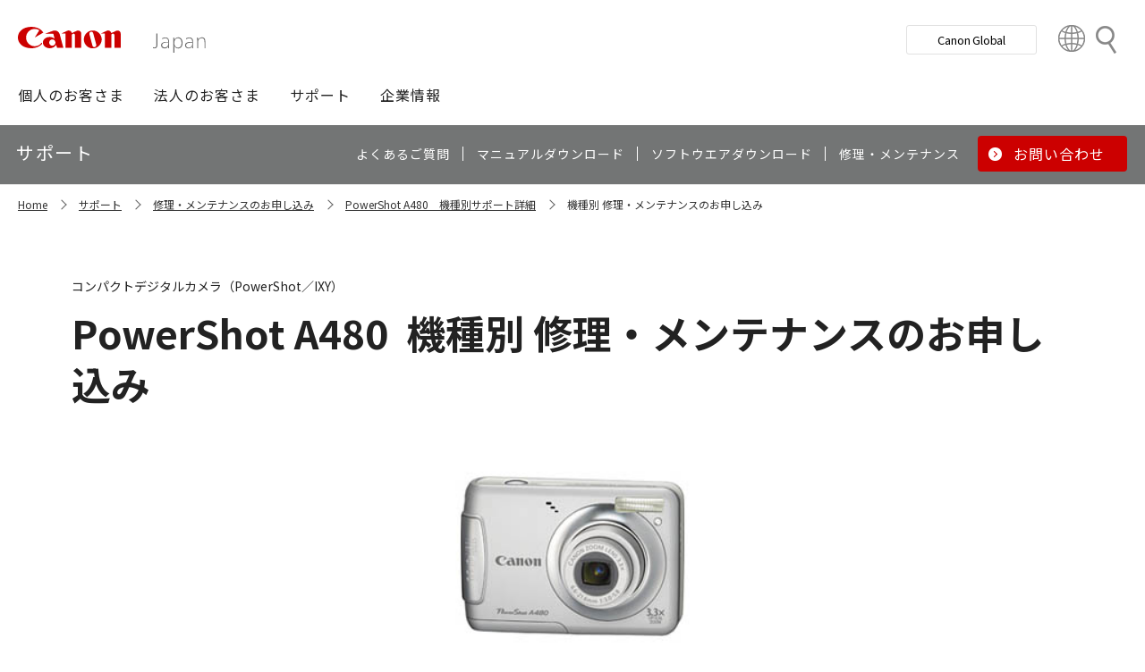

--- FILE ---
content_type: text/html; charset=utf-8
request_url: https://canon.jp/support/repair/repair-products?pr=2773
body_size: 7837
content:









<!DOCTYPE html>
<html class="no-js" lang="ja-JP">
<head>
<link href="/-/media/Base-Themes/Core-Libraries/styles/optimized-min.css?t=20250620T002034Z" rel="stylesheet"><link href="/-/media/Base-Themes/Main-Theme/styles/optimized-min.css?t=20250630T005217Z" rel="stylesheet"><link href="/-/media/Themes/Canon/CanonJP/CanonJP/styles/optimized-min.css?t=20200902T083651Z" rel="stylesheet">    
    
    
    




<meta charset="UTF-8">
<meta name="format-detection" content="telephone=no">




    <meta name="viewport" content="width=device-width, initial-scale=1" />


    <title>機種別 修理・メンテナンスのお申し込み｜キヤノン</title>





        <meta property="twitter:title" content="機種別 修理・メンテナンスのお申し込み">
        <meta property="twitter:site" content="@Canon_mj">
        <meta property="twitter:image" content="https://canon.jp/-/media/Project/Canon/CanonJP/Website/shared/image/open-graph/og-logo-image.png?sc_lang=ja-JP">
        <meta property="twitter:card" content="summary_large_image">


        <meta property="og:title" content="機種別 修理・メンテナンスのお申し込み">
        <meta property="og:url" content="https://canon.jp/support/repair/repair-products">
        <meta property="og:image" content="https://canon.jp/-/media/Project/Canon/CanonJP/Website/shared/image/open-graph/og-logo-image.png?sc_lang=ja-JP">
        <meta property="og:type" content="article">
        <meta property="og:site_name" content="Canon(Japan)">
        <meta property="og:admins" content="381111741960060">
        <meta property="fb:app_id" content="317061325518270">





    <link href="https://canon.jp/-/media/Project/Canon/CanonJP/Website/shared/image/icon/favicon.png?sc_lang=ja-JP" rel="shortcut icon" />


<!-- Common Head Tag -->
<link rel="apple-touch-icon" href="/-/media/Project/Canon/CanonJP/Website/shared/image/icon/apple-touch-icon.png?la=ja-JP" sizes="180x180">
<link href="https://fonts.googleapis.com/css2?family=Noto+Sans+JP:wght@400;500;700&display=swap" rel="stylesheet">
<link href="https://fonts.googleapis.com/css2?family=Roboto:wght@400;500;700&display=swap" rel="stylesheet">
<link href="/-/media/Project/Canon/CanonJP/common/style/normalize.css" rel="stylesheet">
<link href="/-/media/Project/Canon/CanonJP/common/style/common.css?ver=2.0.10" rel="stylesheet">
<link href="/-/media/Project/Canon/CanonJP/common/style/style-cms.css?ver=1.0.8.2" rel="stylesheet">
<link href="/-/media/Project/Canon/CanonJP/common/script/lib/css/air-datepicker.min.css" rel="stylesheet">
<link href="/-/media/Project/Canon/CanonJP/common/script/lib/css/scroll-hint.css" rel="stylesheet">
<link href="/-/media/Project/Canon/CanonJP/common/script/lib/css/swiper-bundle.min.css" rel="stylesheet">
<script src="/-/media/Project/Canon/CanonJP/shared/init.js"></script>
<script src="/-/media/Project/Canon/CanonJP/shared/jquery.min.js"></script>
<script type="module" src="/-/media/Project/Canon/CanonJP/common/script/lib/share-buttons.module.js"></script>
<!-- SiteMetaSetting -->
<script src="/-/media/Project/Canon/CanonJP/shared/slick.min.js"></script>


<!-- Page Html Tags -->

<!-- Google Tag Manager -->
<script>(function(w,d,s,l,i){w[l]=w[l]||[];w[l].push({'gtm.start':
new Date().getTime(),event:'gtm.js'});var f=d.getElementsByTagName(s)[0],
j=d.createElement(s),dl=l!='dataLayer'?'&l='+l:'';j.async=true;j.src=
'https://www.googletagmanager.com/gtm.js?id='+i+dl;f.parentNode.insertBefore(j,f);
})(window,document,'script','dataLayer','GTM-MJRT257');</script>
<!-- End Google Tag Manager -->

</head>
<body class="default-device bodyclass">
    
    <a href="#content" id="skipnav-content" tabindex="0">このページの本文へ</a>
    
    



<!-- Google Tag Manager (noscript) -->
<noscript><iframe src="https://www.googletagmanager.com/ns.html?id=GTM-MJRT257" height="0" width="0" style="display:none;visibility:hidden" title="Google Tag Manager"></iframe></noscript>
<!-- End Google Tag Manager (noscript) -->


<!-- Common Body  Top Tag -->
    
    
    
<!-- #wrapper -->
<div id="wrapper">
    <!-- #header -->
    <header class="site-header">
        <div id="header">
            <div class="row">
                










<div class="component Header">
            <div class="site-header of-lower-level">
                <div class="inner">
                    <h1 class="sitename">
                        <a href="/">
                            <span class="logo">
                                    <img src="/-/media/Feature/Canon/CanonJP/image/Header/Canonlogo.svg" height="26" alt="Canon logo">
                            </span>
                        </a>
                    </h1>


                        <div class="search">
                            <div class="inner">
                                <a href="/search">
                              		
                                    <span>検索</span>
                                    
                                </a>
                                <!-- /.inner -->
                            </div>
                            <!-- /.search -->
                        </div>
                    <div class="nav-global js-nav-global">
                        <div class="inner">
                            <nav class="navigation js-nav-global-panel">
                                
                                <ul class="list no-nav-global">
                                    <li>
                                        <div class="of-handle-none js-nav-global-handle"></div>
                                        <div class="dropdown js-nav-global-dropdown">
                                            <div class="wrap"></div>
                                        </div>
                                    </li>
                                </ul>

                                
                                <div class="utility js-nav-global-closeBtnDest">

                                                <div class="btn of-global ">
                                                    <a href="https://global.canon/ja">
                                                        <span>Canon Global</span>
                                                    </a>
                                                </div>

                                                <div class="btn of-language">
                                                    <a href="https://global.canon/ja/support/">
                                                        <span>Country&nbsp;&amp;&nbsp;Region</span>
                                                    </a>
                                                </div>
                                    <!-- /.utility -->
                                </div>

                                <!-- /.navigation -->
                            </nav>
                            <!-- /.inner -->
                        </div>
                        <!-- /.nav-global -->
                    </div>
                </div>
            </div>

</div>









<div class="component GlobalNavigation hide-enable-js">
    <div class="component-content">

                <div class="nav-global">
                    <div class="inner">
                        <nav class="navigation">
                                <h2 class="str-invisible">グローバルナビ</h2>
                                <ul class="list">

                                        <li>
                                            <div class="handle js-nav-global-handle"><span>個人のお客さま</span></div>

                                                <div class="dropdown js-nav-global-dropdown">
                                                    <div class="wrap">
                                                        <div class="col">
                                                            <ul class="list" data-col-wide="2">
                                                                <li class="of-top"><a href="https://personal.canon.jp">個人のお客さまトップ</a></li>

                                                                    <li class="of-top"><span>商品・サービス情報</span></li>
                                                                        <li><a href="https://personal.canon.jp/product/camera">レンズ交換式カメラ・レンズ</a></li>
                                                                        <li><a href="https://personal.canon.jp/product/compact-digital-camera">コンパクトデジタルカメラ</a></li>
                                                                        <li><a href="https://personal.canon.jp/product/printer">プリンター・スキャナー</a></li>
                                                                        <li><a href="https://personal.canon.jp/product/supply">インクジェットプリンター消耗品</a></li>
                                                                        <li><a href="https://personal.canon.jp/product/photo-collection">写真集</a></li>
                                                                        <li><a href="https://personal.canon.jp/product/business-tool">電卓・その他ビジネスツール</a></li>
                                                                        <li><a href="https://personal.canon.jp/product/binoculars">双眼鏡</a></li>
                                                                        <li><a href="https://personal.canon.jp/product/app">アプリ・ソフトウエア</a></li>
                                                                    <li class="of-top"><span>キヤノンと楽しむ</span></li>
                                                                        <li><a href="https://personal.canon.jp/event">イベント・交流</a></li>
                                                                        <li><a href="https://personal.canon.jp/articles/life-style/itoshino">好きをかたちに itoshino</a></li>
                                                                        <li><a href="https://personal.canon.jp/showroom/gallery">キヤノンギャラリー</a></li>
                                                                        <li><a href="https://personal.canon.jp/showroom/photohouse">キヤノンフォトハウス</a></li>
                                                                        <li><a href="https://personal.canon.jp/membership-id/cpc">キヤノンフォトサークル</a></li>
                                                                        <li><a href="https://personal.canon.jp/service/eos-school">EOS学園</a></li>
                                                                    <li class="of-top"><span>商品のご購入・サポート</span></li>
                                                                        <li><a href="https://store.canon.jp/online/default.aspx">キヤノンオンラインショップ</a></li>
                                                                        <li><a href="/support/faq">よくあるお問い合わせ</a></li>
                                                                        <li><a href="https://personal.canon.jp/showroom">ショールーム</a></li>
                                                                        <li><a href="/support/repair-index">修理のご相談・お申込み</a></li>

                                                            </ul>
                                                            <!-- /.col -->
                                                        </div>

                                                            <div class="col show-wide">

                                                                    <div class="box">
                                                                        <a href="https://personal.canon.jp/articles/life-style/itoshino" class="inner" style="background:none !important;opacity:1 !important;">
                                                                            <div class="summary">
                                                                                <div class="title">好きをかたちに　itoshino</div>
                                                                                <div class="description">itoshinoは何かを愛しく思う人のためのサイト。あなたの「好き」をカタチにするヒントをお届けします。</div>
                                                                                <!-- /.summary -->
                                                                            </div>
                                                                            <div class="image">
                                                                                <span><img src="/-/media/Project/Canon/CanonJP/Website/shared/image/banner/itoshino-2022.jpg?sc_lang=ja-JP" width="200" alt=""></span>
                                                                                <!-- /.image -->
                                                                            </div>
                                                                            <!-- /.inner -->
                                                                        </a>
                                                                        <!-- /.box -->
                                                                    </div>
                                                            </div>
                                                    </div>
                                                    <!-- /.dropdown -->
                                                </div>

                                        </li>
                                        <li>
                                            <div class="handle js-nav-global-handle"><span>法人のお客さま</span></div>

                                                <div class="dropdown js-nav-global-dropdown">
                                                    <div class="wrap">
                                                        <div class="col">
                                                            <ul class="list" data-col-wide="3">
                                                                <li class="of-top"><a href="/biz">法人のお客さまトップ</a></li>

                                                                    <li class="of-top"><span>最新ビジネス情報</span></li>
                                                                        <li><a href="/biz/trend">ビジネストレンド</a></li>
                                                                        <li><a href="/biz/case">導入事例</a></li>
                                                                        <li><a href="/biz/event">イベント・セミナー</a></li>
                                                                    <li class="of-top"><span>ソリューション</span></li>
                                                                        <li><a href="/biz/solution/smb">中小企業向けソリューション</a></li>
                                                                        <li><a href="/biz/solution/finance">金融ソリューション</a></li>
                                                                        <li><a href="/biz/solution/medical">医療ソリューション</a></li>
                                                                        <li><a href="/biz/solution/education">文教ソリューション</a></li>
                                                                        <li><a href="/biz/solution/imaging">イメージングソリューション</a></li>
                                                                        <li><a href="/biz/solution/security">セキュリティソリューション</a></li>
                                                                        <li><a href="/biz/solution/document">ドキュメントソリューション</a></li>
                                                                        <li><a href="/biz/solution/bizsupport">業務ソリューション</a></li>
                                                                    <li class="of-top"><span>商品・サービス</span></li>
                                                                        <li><a href="/biz/product/camera">カメラ・映像機器</a></li>
                                                                        <li><a href="/biz/product/printer">ビジネスプリンタ―</a></li>
                                                                        <li><a href="/biz/product/production-printer">プロダクションプリンタ―</a></li>
                                                                        <li><a href="/biz/product/commercial-printing">商業印刷プリンター</a></li>
                                                                        <li><a href="/biz/product/office-device">オフィス機器</a></li>
                                                                        <li><a href="/biz/product/ht-mobile">業務用端末</a></li>
                                                                        <li><a href="/biz/product/indtech">産業用機器</a></li>

                                                            </ul>
                                                            <!-- /.col -->
                                                        </div>

                                                    </div>
                                                    <!-- /.dropdown -->
                                                </div>

                                        </li>
                                        <li>
                                            <div class="handle js-nav-global-handle"><span>サポート</span></div>

                                                <div class="dropdown js-nav-global-dropdown">
                                                    <div class="wrap">
                                                        <div class="col">
                                                            <ul class="list" data-col-wide="3">
                                                                <li class="of-top"><a href="/support">サポートトップ</a></li>

                                                                    <li class="of-top"><span>お困りのときは</span></li>
                                                                        <li><a href="/support/faq">Q&amp;A検索（よくあるご質問）</a></li>
                                                                        <li><a href="/support/manual">マニュアルダウンロード</a></li>
                                                                        <li><a href="/support/software">ソフトウエアダウンロード</a></li>
                                                                        <li><a href="/support/contact">お問い合わせ</a></li>
                                                                    <li class="of-top"><span>修理・メンテナンスのご相談</span></li>
                                                                        <li><a href="/support/repair-index">修理・メンテナンスのご相談・お申込み</a></li>
                                                                        <li><a href="/support/valuable-service">ハードウエア保守サービスのご案内</a></li>
                                                                    <li class="of-top"><span>リサイクルご協力のお願い</span></li>
                                                                        <li><a href="https://corporate.jp.canon/sustainability/environment/collect/recycle-cartridge">使用済みカートリッジ回収</a></li>
                                                                        <li><a href="https://corporate.jp.canon/sustainability/environment/collect/toner-container">使用済みトナー容器回収</a></li>

                                                            </ul>
                                                            <!-- /.col -->
                                                        </div>

                                                    </div>
                                                    <!-- /.dropdown -->
                                                </div>

                                        </li>
                                        <li>
                                            <div class="handle js-nav-global-handle"><span>企業情報</span></div>

                                                <div class="dropdown js-nav-global-dropdown">
                                                    <div class="wrap">
                                                        <div class="col">
                                                            <ul class="list" data-col-wide="3">
                                                                <li class="of-top"><a href="https://corporate.jp.canon">企業情報（トップ）</a></li>

                                                                    <li class="of-top"><span>キヤノンマーケティングジャパン株式会社</span></li>
                                                                        <li><a href="https://corporate.jp.canon/profile">キヤノンマーケティングジャパングループについて</a></li>
                                                                        <li><a href="https://corporate.jp.canon/profile/group">グループ会社一覧</a></li>
                                                                        <li><a href="https://corporate.jp.canon/sustainability">サステナビリティ</a></li>
                                                                        <li><a href="https://corporate.jp.canon/ir">投資家向け情報</a></li>
                                                                        <li><a href="https://corporate.jp.canon/recruit">採用情報</a></li>
                                                                        <li><a href="https://corporate.jp.canon/newsrelease">ニュースリリース</a></li>
                                                                    <li class="of-top"><span>キヤノン株式会社（CanonGlobalサイトへ）</span></li>
                                                                        <li><a href="https://global.canon/ja/corporate/index.html">キヤノンについて（企業情報）</a></li>
                                                                        <li><a href="https://global.canon/ja/ir/index.html">投資家向け情報</a></li>
                                                                        <li><a href="https://global.canon/ja/employ/">採用情報</a></li>
                                                                        <li><a href="https://global.canon/ja/sustainability/">サステナビリティ</a></li>
                                                                        <li><a href="https://global.canon/ja/technology/">テクノロジー</a></li>

                                                            </ul>
                                                            <!-- /.col -->
                                                        </div>

                                                    </div>
                                                    <!-- /.dropdown -->
                                                </div>

                                        </li>
                                </ul>
                                <!-- /.navigation -->
                        </nav>
                    </div>
                </div>
    </div>
    <script src="/-/media/Project/Canon/CanonJP/Scripts/Common/global_navigation.js"></script>
</div>








    <div class="component-content">
        <nav class="component nav-local js-nav-local js-toFixedByScroll">
            <div class="inner">
                <div class="wrap">
                	
                    <h2 class="str-invisible">ローカルナビ</h2>
                    

                    <div class="category js-nav-global-toggleBtnDest">サポート</div>

                    <div class="menu js-nav-local-toggle">
                        <div class="top">
                            <a href="/support"><span>サポート</span></a>
                        </div>
                            <ul class="list">

                                        <li>
                                            <a href="/support/faq">
                                                <span>よくあるご質問</span>
                                            </a>
                                        </li>
                                        <li>
                                            <a href="/support/manual">
                                                <span>マニュアルダウンロード</span>
                                            </a>
                                        </li>
                                        <li>
                                            <a href="/support/software">
                                                <span>ソフトウエアダウンロード</span>
                                            </a>
                                        </li>
                                        <li>
                                            <a href="/support/repair-index">
                                                <span>修理・メンテナンス</span>
                                            </a>
                                        </li>
                                        <li class="of-btn of-consultation">
                                            <a href="/support/contact">
                                                <span>お問い合わせ</span>
                                            </a>
                                        </li>
                            </ul>
                        <p class="return"><a href="/support">サポートTOPへ</a></p>
                        
                        <!-- /.menu -->
                    </div>
                    <!-- /.wrap -->
                </div>
                <!-- /.inner -->
            </div>
            <!-- /.nav-local -->
        </nav>
    </div>

            </div>
        </div>
    </header>
    <!-- /#header -->
    <!-- #content -->
    <main class="site-main">
        <div id="content">
            <div class="row">
                

<div class="component cmj_breadcrumb navigation-title">

    <div class="nav-location">
        <h2 class="str-invisible">サイト内の現在位置</h2>

            <div class="inner">
                <ul class="list">
                                    <li class="breadcrumb-item home">
                                        <div id="A8D33EF1-8493-4373-B183-02E49068D648">
                                            <div class="navigation-title field-navigationtitle"><a title="Home" href="/">Home</a></div>
                                        </div>
                                    </li>
                                    <li class="breadcrumb-item ">
                                        <div id="2FA49D71-58A3-49DC-81F8-52C8D390944E">
                                            <div class="navigation-title field-navigationtitle"><a title="support" href="/support">サポート</a></div>
                                        </div>
                                    </li>
                                    <li class="breadcrumb-item ">
                                        <div id="4A17C4C3-C51C-49B1-803C-64CD3A177BF4">
                                            <div class="navigation-title field-title"><a title="repair" href="/support/repair">修理・メンテナンスのお申し込み</a></div>
                                        </div>
                                    </li>
                                <li class="breadcrumb-item ">
                                    <div class="navigation-title field-navigationtitle"><a title="products" href="/support/products?pr=2773">PowerShot A480　機種別サポート詳細</a></div>
                                </li>
                                    <li class="breadcrumb-item last">
                                        <div id="51D9CB11-EB47-43C3-869D-AA98B033269E">
                                            <div class="navigation-title field-title"><a title="repair-products" href="/support/repair/repair-products">機種別 修理・メンテナンスのお申し込み</a></div>
                                        </div>
                                    </li>
                </ul>
            </div>
    </div>
    <input type="hidden" name="supportServiceIds" value="0D842790-B047-4E4C-B0D2-5C51D8393C99" />
    <input type="hidden" name="repairServiceIds" value="D279C411-0B72-4555-8612-8CF9C48096B3-|-39FC2A6B-55DD-42E2-BC1A-0C8BF97FEB37-|-779CA43D-F3D8-4F36-BB3B-6064E28188C5-|-D5C02AA5-9119-4148-9CEC-1ABE0658AA65-|-0E89E157-4159-4C80-AF3F-D601073A9AC3-|-0F3A1EC0-B81E-4221-93AA-B934BED50C78-|-612A2544-055A-4AA8-B524-BED9BF627F9A" />
    <input type="hidden" name="repairRequestIds" value="51D9CB11-EB47-43C3-869D-AA98B033269E" />
    <input type="hidden" name="softwareDownloadSoftwareSelectIds" value="2D29FB98-EB98-41D2-BA87-44B2B652A144" />
    <input type="hidden" name="softwareDownloadOSSelectIds" value="99D2911C-7700-4FF3-B9BD-C4D167D61F85" />
    <script src="/-/media/Project/Canon/CanonJP/Scripts/CGI%20-%20Support/cmjbreadcrumb.js"></script>
</div>




<div class="component support service">
    <div class="component-content">
                    <div class="str-pageTitle with-subtext var-03">
                        <div class="inner">
                            <h1 class="hdg">
                                <span class="text-unit">
                                    <span class="main">
                                        <span class="dy-hdg-product">PowerShot A480</span>機種別 修理・メンテナンスのお申し込み
                                    </span>
                                    <span class="sub">コンパクトデジタルカメラ（PowerShot／IXY）</span>
                                    <!-- /.text-unit -->
                                </span>
                                <!-- /.hdg -->
                            </h1>
                            <!-- /.inner -->
                        </div>
                        <!-- /.str-pageTitle -->
                    </div>
                    <div class="str-outer">
                        <div class="str-inner">
                                <div class="mod-media">
                                    <div class="inner">
                                        <div class="media"><img src="/-/media/Project/Canon/CanonJP/Website/support/shared/image/product/2773.jpg?sc_lang=ja-JP" width="400" alt=""></div>
                                        <!-- /.inner -->
                                    </div>
                                    <!-- /.mod-media -->
                                </div>

                                        <div class="mod-hdg-al2 ">
                                            <h2><span>故障かなと思ったら</span></h2>
                                            <!-- /.mod-hdg-al2 -->
                                        </div>
                                        <div class="mod-pnl var-04" data-col="2" data-col-wide="4">
                                            <ul class="list">
                                                    <li>
                                                        <div>
                                                            <a href="https://faq.canon.jp/app/answers/list/p/1162" class="pnl" >
                                                                <div class="image"><span><img src="/-/media/Project/Canon/CanonJP/Website/support/shared/image/icon/qa.png?sc_lang=ja-JP" alt=""></span></div>
                                                                <div class="title"><span>Q&amp;A検索</span></div>
                                                                <!-- /.pnl -->
                                                            </a>
                                                        </div>
                                                    </li>
                                                    <!-- /.list -->
                                            </ul>
                                            <!-- /.mod-pnl -->
                                        </div>
                                        <div class="mod-hdg-al2 ">
                                            <h2><span>お申し込みの前に</span></h2>
                                            <!-- /.mod-hdg-al2 -->
                                        </div>
<div class="mod-txt text-align-center">
                                                <p>修理対応期間 終了年月 2017年02月</p>
                                                <!-- /.mod-txt -->
                                            </div>
                                    <div class="mod-hdg-al2 ">
                                        <h2><span></span></h2>
                                        <!-- /.mod-hdg-al2 -->
                                    </div>
<div class="mod-txt text-align-center">
                                                    <p>本製品は2017年02月末日をもちまして修理対応期間が終了しており修理・メンテナンスを承ることができません。</p>
                                                    <!-- /.mod-txt -->
                                                </div>
                                        <div class="mod-hdg-al2 ">
                                            <h2><span>関連情報</span></h2>
                                            <!-- /.mod-hdg-al2 -->
                                        </div>
                                        <div class="mod-pnl var-04" data-col="2" data-col-wide="4">
                                            <ul class="list">
                                                    <li>
                                                        <div>
                                                            <a href="https://store.canon.jp/online/c/c14/" class="pnl" >
                                                                <div class="image"><span><img src="/-/media/Project/Canon/CanonJP/Website/support/shared/image/icon/onlineshop.png?sc_lang=ja-JP" alt=""></span></div>
                                                                <div class="title"><span>キヤノンオンラインショップ</span></div>
                                                                <!-- /.pnl -->
                                                            </a>
                                                        </div>
                                                    </li>
                                                    <!-- /.list -->
                                            </ul>
                                            <!-- /.mod-pnl -->
                                        </div>
                            <!-- らくらく買替便フラグが「1：有効」の場合 -->
                        </div>
                        <!-- /.str-inner -->
                    </div>
                    <!-- /.str-outer -->

    </div>
</div>
    <div class="component">
        <div class="component-content">
<div class="str-outer "><div class="str-inner">    <div class="component">
        <div class="component-content">

                    <div class="mod-hdg-al2 ">
<h2><span>新着情報</span></h2>                    </div>

        </div>
    </div>







<div class="component SupportNews">
    <div class="component-content">

                <div class="str-outer">
                    <div class="str-inner">

                        <div class="mod-list-news">
                            <ul class="list">
                                    <li>
                                        <div class="state">
                                            <span class="date">2024年6月17日</span>
                                            <b class="tag">修理料金</b>
                                            <!-- /.state -->
                                        </div>
                                        <div class="content">
                                            <div class="summary"><a href="/support/support-info/221020repair-price" >カメラ・レンズ製品の修理料金改定のご案内</a></div>
                                            <!-- /.content -->
                                        </div>
                                    </li>
                                    <li>
                                        <div class="state">
                                            <span class="date">2024年6月7日</span>
                                            <b class="tag">利用規約</b>
                                            <!-- /.state -->
                                        </div>
                                        <div class="content">
                                            <div class="summary"><a href="/support/support-info/240607revise-terms" >「持込修理・引取修理対象機に関する修理サービス規約」「あんしんメンテに関するサービス規約」「引取修理サービス 利用規約」改定のお知らせ</a></div>
                                            <!-- /.content -->
                                        </div>
                                    </li>
                                    <li>
                                        <div class="state">
                                            <span class="date">2021年2月15日</span>
                                            <b class="tag">お知らせ</b>
                                            <!-- /.state -->
                                        </div>
                                        <div class="content">
                                            <div class="summary"><a href="/support/support-info/210215supportpolicy" >お客様相談センターでの電話・メール対応ならびにサービスセンター窓口対応、およびホームページのQ&amp;A情報についてのご案内</a></div>
                                            <!-- /.content -->
                                        </div>
                                    </li>
                                    <li>
                                        <div class="state">
                                            <span class="date">2021年2月15日</span>
                                            <b class="tag">お知らせ</b>
                                            <!-- /.state -->
                                        </div>
                                        <div class="content">
                                            <div class="summary"><a href="/support/support-info/210215supportpolicy-list" >お客様相談センターでの電話・メール対応ならびにサービスセンター窓口対応及びQ&amp;A情報の提供期間について</a></div>
                                            <!-- /.content -->
                                        </div>
                                    </li>
                                    <li>
                                        <div class="state">
                                            <span class="date">2021年1月8日</span>
                                            <b class="tag">品質関連</b>
                                            <!-- /.state -->
                                        </div>
                                        <div class="content">
                                            <div class="summary"><a href="/support/quality-info/161117ixy180-af" >コンパクトデジタルカメラ「IXY 180」の無償点検・修理のご案内</a></div>
                                            <!-- /.content -->
                                        </div>
                                    </li>
                                    <li>
                                        <div class="state">
                                            <span class="date">2020年4月1日</span>
                                            <b class="tag">品質関連</b>
                                            <!-- /.state -->
                                        </div>
                                        <div class="content">
                                            <div class="summary"><a href="/support/quality-info/150115battery" >コンパクトデジタルカメラ「IXY 120/ 140/ 630」「PowerShot SX280 HS/ S120/ S200」の無償点検・修理のご案内（対応終了）</a></div>
                                            <!-- /.content -->
                                        </div>
                                    </li>
                                    <li>
                                        <div class="state">
                                            <span class="date">2020年2月13日</span>
                                            <b class="tag">お知らせ</b>
                                            <!-- /.state -->
                                        </div>
                                        <div class="content">
                                            <div class="summary"><a href="/support/support-info/190806dilc-firm" >キヤノン製デジタルカメラにおけるPTP（画像転送プロトコル）通信機能およびファームウエアアップデート機能の脆弱性について</a></div>
                                            <!-- /.content -->
                                        </div>
                                    </li>
                                    <li>
                                        <div class="state">
                                            <span class="date">2019年9月10日</span>
                                            <b class="tag">品質関連</b>
                                            <!-- /.state -->
                                        </div>
                                        <div class="content">
                                            <div class="summary"><a href="/support/quality-info/190910psg7xmk3-temperature-warning" >コンパクトデジタルカメラ「PowerShot G7 X Mark III」をご使用のお客さまへ</a></div>
                                            <!-- /.content -->
                                        </div>
                                    </li>
                                    <li>
                                        <div class="state">
                                            <span class="date">2019年7月30日</span>
                                            <b class="tag">品質関連</b>
                                            <!-- /.state -->
                                        </div>
                                        <div class="content">
                                            <div class="summary"><a href="/support/quality-info/190730pssx280hs" >コンパクトデジタルカメラ「PowerShot SX280 HS」をご使用のお客さまへ</a></div>
                                            <!-- /.content -->
                                        </div>
                                    </li>
                                    <li>
                                        <div class="state">
                                            <span class="date">2019年2月21日</span>
                                            <b class="tag">品質関連</b>
                                            <!-- /.state -->
                                        </div>
                                        <div class="content">
                                            <div class="summary"><a href="/support/quality-info/190131pssx740hs-firm" >コンパクトデジタルカメラ「PowerShot SX740 HS」をご使用されるお客さまへ</a></div>
                                            <!-- /.content -->
                                        </div>
                                    </li>
                                    <li>
                                        <div class="state">
                                            <span class="date">2019年1月9日</span>
                                            <b class="tag">品質関連</b>
                                            <!-- /.state -->
                                        </div>
                                        <div class="content">
                                            <div class="summary"><a href="/support/quality-info/140219ixy610f620f" >コンパクトデジタルカメラ「IXY 610F」、「IXY 620F」をご使用のお客さまへ（対応終了）</a></div>
                                            <!-- /.content -->
                                        </div>
                                    </li>
                                    <li>
                                        <div class="state">
                                            <span class="date">2018年10月2日</span>
                                            <b class="tag">お知らせ</b>
                                            <!-- /.state -->
                                        </div>
                                        <div class="content">
                                            <div class="summary"><a href="https://cweb.canon.jp/e-support/repair/info181002a.html" >カメラ・レンズ製品の修理料金ならびに「あんしんメンテ プレミアム」の料金改定について</a></div>
                                            <!-- /.content -->
                                        </div>
                                    </li>
                                    <li>
                                        <div class="state">
                                            <span class="date">2018年10月2日</span>
                                            <b class="tag">お知らせ</b>
                                            <!-- /.state -->
                                        </div>
                                        <div class="content">
                                            <div class="summary"><a href="https://cweb.canon.jp/e-support/repair/info181002b.html" >引取修理サービス「らくらく修理便」 ご利用料金改定ならびにサービス内容の変更について</a></div>
                                            <!-- /.content -->
                                        </div>
                                    </li>
                                    <li>
                                        <div class="state">
                                            <span class="date">2017年12月15日</span>
                                            <b class="tag">お知らせ</b>
                                            <!-- /.state -->
                                        </div>
                                        <div class="content">
                                            <div class="summary"><a href="/support/support-info/171215wifi-vulnerability/eos-d" >無線LAN（Wi-Fi）の暗号化技術「WPA2」の脆弱性について</a></div>
                                            <!-- /.content -->
                                        </div>
                                    </li>
                                    <li>
                                        <div class="state">
                                            <span class="date">2017年9月7日</span>
                                            <b class="tag">品質関連</b>
                                            <!-- /.state -->
                                        </div>
                                        <div class="content">
                                            <div class="summary"><a href="/support/quality-info/120703pss100" >コンパクトデジタルカメラ「PowerShot S100」をご使用のお客さまへ（対応終了）</a></div>
                                            <!-- /.content -->
                                        </div>
                                    </li>
                                    <li>
                                        <div class="state">
                                            <span class="date">2017年9月7日</span>
                                            <b class="tag">品質関連</b>
                                            <!-- /.state -->
                                        </div>
                                        <div class="content">
                                            <div class="summary"><a href="/support/quality-info/090424psg10" >デジタルカメラ　「PowerShot G10」をご使用のお客さまへ（対応終了）</a></div>
                                            <!-- /.content -->
                                        </div>
                                    </li>
                                    <li>
                                        <div class="state">
                                            <span class="date">2014年4月1日</span>
                                            <b class="tag">品質関連</b>
                                            <!-- /.state -->
                                        </div>
                                        <div class="content">
                                            <div class="summary"><a href="/support/quality-info/131224pssx50hs" >コンパクトデジタルカメラ「PowerShot SX50 HS」をご使用のお客さまへ</a></div>
                                            <!-- /.content -->
                                        </div>
                                    </li>
                                <!-- /.list -->
                            </ul>
                            <!-- /.mod-list-news -->
                        </div>

                    </div> <!-- /.str-inner -->
                </div> <!-- /.str-outer -->
    </div>
</div>
</div></div>        </div>
    </div>

            </div>
        </div>
    </main>
    <!-- /#content -->
    <!-- #footer -->
    <footer class="site-footer">
        <div id="footer">
            <div class="row">
                







<div class="component footer">
    <div class="inner">
                    <div class="pagetop js-footer-pagetop">
                        <div class="wrap">
                        	
                            <p class="link"><a href="#top"><span>ページトップへ</span></a></p>
                            
                            <!-- /.wrap -->
                        </div>
                        <!-- /.pagetop -->
                    </div>
                    <div class="infomation">
                        <div class="wrap">
                            <div class="link">
                                <ul class="list">
                                            <li>
                                                    <a href="/feedback">お問い合わせ</a>
                                            </li>
                                            <li>
                                                    <a href="/webindex">サイトマップ</a>
                                            </li>
                                            <li>
                                                    <a href="/term-of-use">サイトのご利用について</a>
                                            </li>
                                            <li>
                                                    <a href="/privacy-policy">個人情報の取り扱いについて</a>
                                            </li>
                                            <li>
                                                    <a href="/term-of-use/accessibility">ウェブアクセシビリティ―方針</a>
                                            </li>
                                    <!-- /.list -->
                                </ul>
                                <!-- /.link -->
                            </div>

                            <div class="copyright">
                                <p><small>&copy;Canon Marketing Japan Inc.</small></p>
                                <!-- /.copyright -->
                            </div>
                            <!-- /.wrap -->
                        </div>
                        <!-- /.infomation -->
                    </div>

        <!-- /.inner -->
    </div>
</div>
            </div>
        </div>
    </footer>
    <!-- /#footer -->
</div>
<!-- /#wrapper -->

    



<!-- Common Body  Bottom Tag -->
<script src="/-/media/Project/Canon/CanonJP/shared/script.js?ver=2.1.2"></script>
<script src="/-/media/Project/Canon/CanonJP/common/script/lib/air-datepicker.min.js"></script>
<script src="/-/media/Project/Canon/CanonJP/common/script/lib/scroll-hint.min.js"></script>
<script src="/-/media/Project/Canon/CanonJP/common/script/lib/micromodal.min.js"></script>
<script src="/-/media/Project/Canon/CanonJP/common/script/lib/swiper-bundle.min.js"></script>
<script src="/-/media/Project/Canon/CanonJP/common/script/jquery.expansion-modules.js?ver=2.1.2"></script>


    
    
    
<script src="/-/media/Base-Themes/Core-Libraries/scripts/optimized-min.js?t=20250620T002033Z"></script><script src="/-/media/Base-Themes/XA-API/Scripts/optimized-min.js?t=20250620T002034Z"></script><script src="/-/media/Base-Themes/Main-Theme/scripts/optimized-min.js?t=20250630T005242Z"></script><script src="/-/media/Base-Themes/Google-Maps-JS-Connector/Scripts/optimized-min.js?t=20250620T002035Z"></script><script src="/-/media/Base-Themes/Maps/Scripts/optimized-min.js?t=20250620T002036Z"></script><script src="/-/media/Base-Themes/SearchTheme/Scripts/optimized-min.js?t=20250620T002037Z"></script><script src="/-/media/Base-Themes/Components-Theme/Scripts/optimized-min.js?t=20251216T115107Z"></script><script src="/-/media/Base-Themes/Resolve-Conflicts/Scripts/optimized-min.js?t=20250620T002037Z"></script><script src="/-/media/Themes/Canon/CanonJP/CanonJP/Scripts/optimized-min.js?t=20200916T081218Z"></script>    
    



    <!-- /#wrapper -->
</body>
</html>